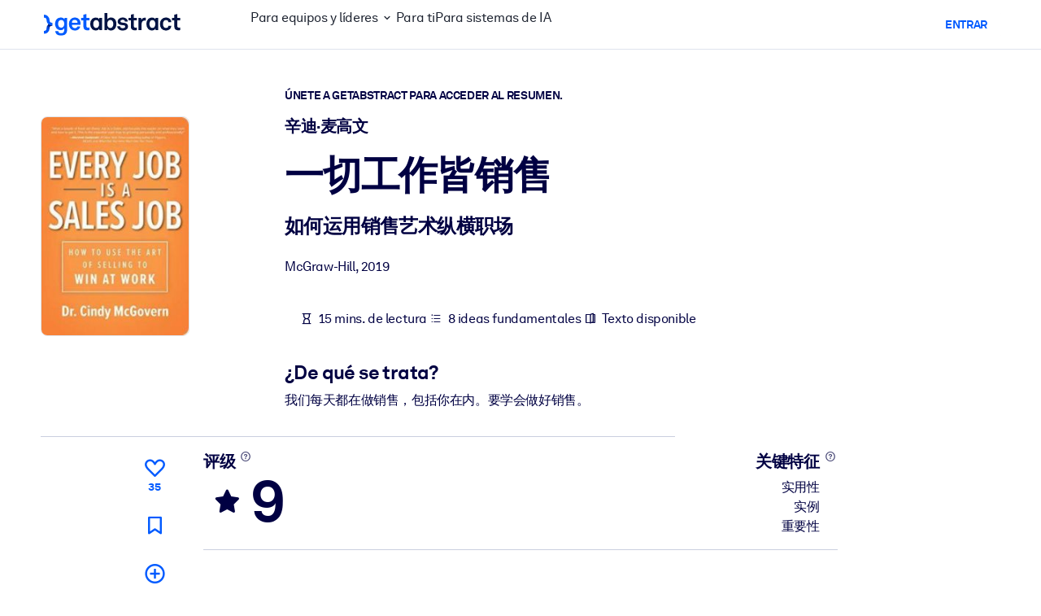

--- FILE ---
content_type: text/javascript
request_url: https://www.getabstract.com/www/design/js/chunk-Y7mlUYVE.js
body_size: 237
content:
import{n as o,a3 as s}from"./chunk-CvE-sfg6.js";async function c(t){let i="/gaapi/notification/dismiss/{notificationId}";i=i.replace("{notificationId}",(r=>(e=>e)(o(r)))(t.notificationId));const n=await s({path:i,method:"POST",requestBody:null});return n.kind=="error"?n:{kind:"success"}}export{c as dismissNotification};
//# sourceMappingURL=chunk-Y7mlUYVE.js.map


--- FILE ---
content_type: text/javascript
request_url: https://www.getabstract.com/_astro/isEqual.DqipB6B4.js
body_size: 17579
content:
import{bh as L,az as gt}from"./gaContext.1_NLjE3G.js";var B,Se;function yt(){if(Se)return B;Se=1;function r(){this.__data__=[],this.size=0}return B=r,B}var z,Oe;function st(){if(Oe)return z;Oe=1;function r(e,a){return e===a||e!==e&&a!==a}return z=r,z}var k,me;function G(){if(me)return k;me=1;var r=st();function e(a,t){for(var n=a.length;n--;)if(r(a[n][0],t))return n;return-1}return k=e,k}var W,je;function qt(){if(je)return W;je=1;var r=G(),e=Array.prototype,a=e.splice;function t(n){var i=this.__data__,s=r(i,n);if(s<0)return!1;var u=i.length-1;return s==u?i.pop():a.call(i,s,1),--this.size,!0}return W=t,W}var J,Ie;function bt(){if(Ie)return J;Ie=1;var r=G();function e(a){var t=this.__data__,n=r(t,a);return n<0?void 0:t[n][1]}return J=e,J}var V,we;function At(){if(we)return V;we=1;var r=G();function e(a){return r(this.__data__,a)>-1}return V=e,V}var $,Pe;function Tt(){if(Pe)return $;Pe=1;var r=G();function e(a,t){var n=this.__data__,i=r(n,a);return i<0?(++this.size,n.push([a,t])):n[i][1]=t,this}return $=e,$}var X,Ee;function M(){if(Ee)return X;Ee=1;var r=yt(),e=qt(),a=bt(),t=At(),n=Tt();function i(s){var u=-1,o=s==null?0:s.length;for(this.clear();++u<o;){var f=s[u];this.set(f[0],f[1])}}return i.prototype.clear=r,i.prototype.delete=e,i.prototype.get=a,i.prototype.has=t,i.prototype.set=n,X=i,X}var Y,De;function Ct(){if(De)return Y;De=1;var r=M();function e(){this.__data__=new r,this.size=0}return Y=e,Y}var Z,xe;function Rt(){if(xe)return Z;xe=1;function r(e){var a=this.__data__,t=a.delete(e);return this.size=a.size,t}return Z=r,Z}var Q,Le;function St(){if(Le)return Q;Le=1;function r(e){return this.__data__.get(e)}return Q=r,Q}var rr,Ge;function Ot(){if(Ge)return rr;Ge=1;function r(e){return this.__data__.has(e)}return rr=r,rr}var er,Me;function ut(){if(Me)return er;Me=1;var r=typeof L=="object"&&L&&L.Object===Object&&L;return er=r,er}var ar,He;function w(){if(He)return ar;He=1;var r=ut(),e=typeof self=="object"&&self&&self.Object===Object&&self,a=r||e||Function("return this")();return ar=a,ar}var tr,Ke;function Te(){if(Ke)return tr;Ke=1;var r=w(),e=r.Symbol;return tr=e,tr}var nr,Fe;function mt(){if(Fe)return nr;Fe=1;var r=Te(),e=Object.prototype,a=e.hasOwnProperty,t=e.toString,n=r?r.toStringTag:void 0;function i(s){var u=a.call(s,n),o=s[n];try{s[n]=void 0;var f=!0}catch{}var p=t.call(s);return f&&(u?s[n]=o:delete s[n]),p}return nr=i,nr}var ir,Ne;function jt(){if(Ne)return ir;Ne=1;var r=Object.prototype,e=r.toString;function a(t){return e.call(t)}return ir=a,ir}var sr,Ue;function H(){if(Ue)return sr;Ue=1;var r=Te(),e=mt(),a=jt(),t="[object Null]",n="[object Undefined]",i=r?r.toStringTag:void 0;function s(u){return u==null?u===void 0?n:t:i&&i in Object(u)?e(u):a(u)}return sr=s,sr}var ur,Be;function ot(){if(Be)return ur;Be=1;function r(e){var a=typeof e;return e!=null&&(a=="object"||a=="function")}return ur=r,ur}var or,ze;function ft(){if(ze)return or;ze=1;var r=H(),e=ot(),a="[object AsyncFunction]",t="[object Function]",n="[object GeneratorFunction]",i="[object Proxy]";function s(u){if(!e(u))return!1;var o=r(u);return o==t||o==n||o==a||o==i}return or=s,or}var fr,ke;function It(){if(ke)return fr;ke=1;var r=w(),e=r["__core-js_shared__"];return fr=e,fr}var cr,We;function wt(){if(We)return cr;We=1;var r=It(),e=(function(){var t=/[^.]+$/.exec(r&&r.keys&&r.keys.IE_PROTO||"");return t?"Symbol(src)_1."+t:""})();function a(t){return!!e&&e in t}return cr=a,cr}var vr,Je;function ct(){if(Je)return vr;Je=1;var r=Function.prototype,e=r.toString;function a(t){if(t!=null){try{return e.call(t)}catch{}try{return t+""}catch{}}return""}return vr=a,vr}var _r,Ve;function Pt(){if(Ve)return _r;Ve=1;var r=ft(),e=wt(),a=ot(),t=ct(),n=/[\\^$.*+?()[\]{}|]/g,i=/^\[object .+?Constructor\]$/,s=Function.prototype,u=Object.prototype,o=s.toString,f=u.hasOwnProperty,p=RegExp("^"+o.call(f).replace(n,"\\$&").replace(/hasOwnProperty|(function).*?(?=\\\()| for .+?(?=\\\])/g,"$1.*?")+"$");function c(q){if(!a(q)||e(q))return!1;var A=r(q)?p:i;return A.test(t(q))}return _r=c,_r}var hr,$e;function Et(){if($e)return hr;$e=1;function r(e,a){return e?.[a]}return hr=r,hr}var lr,Xe;function P(){if(Xe)return lr;Xe=1;var r=Pt(),e=Et();function a(t,n){var i=e(t,n);return r(i)?i:void 0}return lr=a,lr}var dr,Ye;function Ce(){if(Ye)return dr;Ye=1;var r=P(),e=w(),a=r(e,"Map");return dr=a,dr}var pr,Ze;function K(){if(Ze)return pr;Ze=1;var r=P(),e=r(Object,"create");return pr=e,pr}var gr,Qe;function Dt(){if(Qe)return gr;Qe=1;var r=K();function e(){this.__data__=r?r(null):{},this.size=0}return gr=e,gr}var yr,ra;function xt(){if(ra)return yr;ra=1;function r(e){var a=this.has(e)&&delete this.__data__[e];return this.size-=a?1:0,a}return yr=r,yr}var qr,ea;function Lt(){if(ea)return qr;ea=1;var r=K(),e="__lodash_hash_undefined__",a=Object.prototype,t=a.hasOwnProperty;function n(i){var s=this.__data__;if(r){var u=s[i];return u===e?void 0:u}return t.call(s,i)?s[i]:void 0}return qr=n,qr}var br,aa;function Gt(){if(aa)return br;aa=1;var r=K(),e=Object.prototype,a=e.hasOwnProperty;function t(n){var i=this.__data__;return r?i[n]!==void 0:a.call(i,n)}return br=t,br}var Ar,ta;function Mt(){if(ta)return Ar;ta=1;var r=K(),e="__lodash_hash_undefined__";function a(t,n){var i=this.__data__;return this.size+=this.has(t)?0:1,i[t]=r&&n===void 0?e:n,this}return Ar=a,Ar}var Tr,na;function Ht(){if(na)return Tr;na=1;var r=Dt(),e=xt(),a=Lt(),t=Gt(),n=Mt();function i(s){var u=-1,o=s==null?0:s.length;for(this.clear();++u<o;){var f=s[u];this.set(f[0],f[1])}}return i.prototype.clear=r,i.prototype.delete=e,i.prototype.get=a,i.prototype.has=t,i.prototype.set=n,Tr=i,Tr}var Cr,ia;function Kt(){if(ia)return Cr;ia=1;var r=Ht(),e=M(),a=Ce();function t(){this.size=0,this.__data__={hash:new r,map:new(a||e),string:new r}}return Cr=t,Cr}var Rr,sa;function Ft(){if(sa)return Rr;sa=1;function r(e){var a=typeof e;return a=="string"||a=="number"||a=="symbol"||a=="boolean"?e!=="__proto__":e===null}return Rr=r,Rr}var Sr,ua;function F(){if(ua)return Sr;ua=1;var r=Ft();function e(a,t){var n=a.__data__;return r(t)?n[typeof t=="string"?"string":"hash"]:n.map}return Sr=e,Sr}var Or,oa;function Nt(){if(oa)return Or;oa=1;var r=F();function e(a){var t=r(this,a).delete(a);return this.size-=t?1:0,t}return Or=e,Or}var mr,fa;function Ut(){if(fa)return mr;fa=1;var r=F();function e(a){return r(this,a).get(a)}return mr=e,mr}var jr,ca;function Bt(){if(ca)return jr;ca=1;var r=F();function e(a){return r(this,a).has(a)}return jr=e,jr}var Ir,va;function zt(){if(va)return Ir;va=1;var r=F();function e(a,t){var n=r(this,a),i=n.size;return n.set(a,t),this.size+=n.size==i?0:1,this}return Ir=e,Ir}var wr,_a;function vt(){if(_a)return wr;_a=1;var r=Kt(),e=Nt(),a=Ut(),t=Bt(),n=zt();function i(s){var u=-1,o=s==null?0:s.length;for(this.clear();++u<o;){var f=s[u];this.set(f[0],f[1])}}return i.prototype.clear=r,i.prototype.delete=e,i.prototype.get=a,i.prototype.has=t,i.prototype.set=n,wr=i,wr}var Pr,ha;function kt(){if(ha)return Pr;ha=1;var r=M(),e=Ce(),a=vt(),t=200;function n(i,s){var u=this.__data__;if(u instanceof r){var o=u.__data__;if(!e||o.length<t-1)return o.push([i,s]),this.size=++u.size,this;u=this.__data__=new a(o)}return u.set(i,s),this.size=u.size,this}return Pr=n,Pr}var Er,la;function Wt(){if(la)return Er;la=1;var r=M(),e=Ct(),a=Rt(),t=St(),n=Ot(),i=kt();function s(u){var o=this.__data__=new r(u);this.size=o.size}return s.prototype.clear=e,s.prototype.delete=a,s.prototype.get=t,s.prototype.has=n,s.prototype.set=i,Er=s,Er}var Dr,da;function Jt(){if(da)return Dr;da=1;var r="__lodash_hash_undefined__";function e(a){return this.__data__.set(a,r),this}return Dr=e,Dr}var xr,pa;function Vt(){if(pa)return xr;pa=1;function r(e){return this.__data__.has(e)}return xr=r,xr}var Lr,ga;function $t(){if(ga)return Lr;ga=1;var r=vt(),e=Jt(),a=Vt();function t(n){var i=-1,s=n==null?0:n.length;for(this.__data__=new r;++i<s;)this.add(n[i])}return t.prototype.add=t.prototype.push=e,t.prototype.has=a,Lr=t,Lr}var Gr,ya;function Xt(){if(ya)return Gr;ya=1;function r(e,a){for(var t=-1,n=e==null?0:e.length;++t<n;)if(a(e[t],t,e))return!0;return!1}return Gr=r,Gr}var Mr,qa;function Yt(){if(qa)return Mr;qa=1;function r(e,a){return e.has(a)}return Mr=r,Mr}var Hr,ba;function _t(){if(ba)return Hr;ba=1;var r=$t(),e=Xt(),a=Yt(),t=1,n=2;function i(s,u,o,f,p,c){var q=o&t,A=s.length,R=u.length;if(A!=R&&!(q&&R>A))return!1;var b=c.get(s),y=c.get(u);if(b&&y)return b==u&&y==s;var g=-1,v=!0,T=o&n?new r:void 0;for(c.set(s,u),c.set(u,s);++g<A;){var l=s[g],C=u[g];if(f)var d=q?f(C,l,g,u,s,c):f(l,C,g,s,u,c);if(d!==void 0){if(d)continue;v=!1;break}if(T){if(!e(u,function(_,S){if(!a(T,S)&&(l===_||p(l,_,o,f,c)))return T.push(S)})){v=!1;break}}else if(!(l===C||p(l,C,o,f,c))){v=!1;break}}return c.delete(s),c.delete(u),v}return Hr=i,Hr}var Kr,Aa;function Zt(){if(Aa)return Kr;Aa=1;var r=w(),e=r.Uint8Array;return Kr=e,Kr}var Fr,Ta;function Qt(){if(Ta)return Fr;Ta=1;function r(e){var a=-1,t=Array(e.size);return e.forEach(function(n,i){t[++a]=[i,n]}),t}return Fr=r,Fr}var Nr,Ca;function rn(){if(Ca)return Nr;Ca=1;function r(e){var a=-1,t=Array(e.size);return e.forEach(function(n){t[++a]=n}),t}return Nr=r,Nr}var Ur,Ra;function en(){if(Ra)return Ur;Ra=1;var r=Te(),e=Zt(),a=st(),t=_t(),n=Qt(),i=rn(),s=1,u=2,o="[object Boolean]",f="[object Date]",p="[object Error]",c="[object Map]",q="[object Number]",A="[object RegExp]",R="[object Set]",b="[object String]",y="[object Symbol]",g="[object ArrayBuffer]",v="[object DataView]",T=r?r.prototype:void 0,l=T?T.valueOf:void 0;function C(d,_,S,O,j,h,I){switch(S){case v:if(d.byteLength!=_.byteLength||d.byteOffset!=_.byteOffset)return!1;d=d.buffer,_=_.buffer;case g:return!(d.byteLength!=_.byteLength||!h(new e(d),new e(_)));case o:case f:case q:return a(+d,+_);case p:return d.name==_.name&&d.message==_.message;case A:case b:return d==_+"";case c:var m=n;case R:var U=O&s;if(m||(m=i),d.size!=_.size&&!U)return!1;var x=I.get(d);if(x)return x==_;O|=u,I.set(d,_);var pt=t(m(d),m(_),O,j,h,I);return I.delete(d),pt;case y:if(l)return l.call(d)==l.call(_)}return!1}return Ur=C,Ur}var Br,Sa;function an(){if(Sa)return Br;Sa=1;function r(e,a){for(var t=-1,n=a.length,i=e.length;++t<n;)e[i+t]=a[t];return e}return Br=r,Br}var zr,Oa;function Re(){if(Oa)return zr;Oa=1;var r=Array.isArray;return zr=r,zr}var kr,ma;function tn(){if(ma)return kr;ma=1;var r=an(),e=Re();function a(t,n,i){var s=n(t);return e(t)?s:r(s,i(t))}return kr=a,kr}var Wr,ja;function nn(){if(ja)return Wr;ja=1;function r(e,a){for(var t=-1,n=e==null?0:e.length,i=0,s=[];++t<n;){var u=e[t];a(u,t,e)&&(s[i++]=u)}return s}return Wr=r,Wr}var Jr,Ia;function sn(){if(Ia)return Jr;Ia=1;function r(){return[]}return Jr=r,Jr}var Vr,wa;function un(){if(wa)return Vr;wa=1;var r=nn(),e=sn(),a=Object.prototype,t=a.propertyIsEnumerable,n=Object.getOwnPropertySymbols,i=n?function(s){return s==null?[]:(s=Object(s),r(n(s),function(u){return t.call(s,u)}))}:e;return Vr=i,Vr}var $r,Pa;function on(){if(Pa)return $r;Pa=1;function r(e,a){for(var t=-1,n=Array(e);++t<e;)n[t]=a(t);return n}return $r=r,$r}var Xr,Ea;function N(){if(Ea)return Xr;Ea=1;function r(e){return e!=null&&typeof e=="object"}return Xr=r,Xr}var Yr,Da;function fn(){if(Da)return Yr;Da=1;var r=H(),e=N(),a="[object Arguments]";function t(n){return e(n)&&r(n)==a}return Yr=t,Yr}var Zr,xa;function cn(){if(xa)return Zr;xa=1;var r=fn(),e=N(),a=Object.prototype,t=a.hasOwnProperty,n=a.propertyIsEnumerable,i=r((function(){return arguments})())?r:function(s){return e(s)&&t.call(s,"callee")&&!n.call(s,"callee")};return Zr=i,Zr}var E={exports:{}},Qr,La;function vn(){if(La)return Qr;La=1;function r(){return!1}return Qr=r,Qr}E.exports;var Ga;function ht(){return Ga||(Ga=1,(function(r,e){var a=w(),t=vn(),n=e&&!e.nodeType&&e,i=n&&!0&&r&&!r.nodeType&&r,s=i&&i.exports===n,u=s?a.Buffer:void 0,o=u?u.isBuffer:void 0,f=o||t;r.exports=f})(E,E.exports)),E.exports}var re,Ma;function _n(){if(Ma)return re;Ma=1;var r=9007199254740991,e=/^(?:0|[1-9]\d*)$/;function a(t,n){var i=typeof t;return n=n??r,!!n&&(i=="number"||i!="symbol"&&e.test(t))&&t>-1&&t%1==0&&t<n}return re=a,re}var ee,Ha;function lt(){if(Ha)return ee;Ha=1;var r=9007199254740991;function e(a){return typeof a=="number"&&a>-1&&a%1==0&&a<=r}return ee=e,ee}var ae,Ka;function hn(){if(Ka)return ae;Ka=1;var r=H(),e=lt(),a=N(),t="[object Arguments]",n="[object Array]",i="[object Boolean]",s="[object Date]",u="[object Error]",o="[object Function]",f="[object Map]",p="[object Number]",c="[object Object]",q="[object RegExp]",A="[object Set]",R="[object String]",b="[object WeakMap]",y="[object ArrayBuffer]",g="[object DataView]",v="[object Float32Array]",T="[object Float64Array]",l="[object Int8Array]",C="[object Int16Array]",d="[object Int32Array]",_="[object Uint8Array]",S="[object Uint8ClampedArray]",O="[object Uint16Array]",j="[object Uint32Array]",h={};h[v]=h[T]=h[l]=h[C]=h[d]=h[_]=h[S]=h[O]=h[j]=!0,h[t]=h[n]=h[y]=h[i]=h[g]=h[s]=h[u]=h[o]=h[f]=h[p]=h[c]=h[q]=h[A]=h[R]=h[b]=!1;function I(m){return a(m)&&e(m.length)&&!!h[r(m)]}return ae=I,ae}var te,Fa;function ln(){if(Fa)return te;Fa=1;function r(e){return function(a){return e(a)}}return te=r,te}var D={exports:{}};D.exports;var Na;function dn(){return Na||(Na=1,(function(r,e){var a=ut(),t=e&&!e.nodeType&&e,n=t&&!0&&r&&!r.nodeType&&r,i=n&&n.exports===t,s=i&&a.process,u=(function(){try{var o=n&&n.require&&n.require("util").types;return o||s&&s.binding&&s.binding("util")}catch{}})();r.exports=u})(D,D.exports)),D.exports}var ne,Ua;function dt(){if(Ua)return ne;Ua=1;var r=hn(),e=ln(),a=dn(),t=a&&a.isTypedArray,n=t?e(t):r;return ne=n,ne}var ie,Ba;function pn(){if(Ba)return ie;Ba=1;var r=on(),e=cn(),a=Re(),t=ht(),n=_n(),i=dt(),s=Object.prototype,u=s.hasOwnProperty;function o(f,p){var c=a(f),q=!c&&e(f),A=!c&&!q&&t(f),R=!c&&!q&&!A&&i(f),b=c||q||A||R,y=b?r(f.length,String):[],g=y.length;for(var v in f)(p||u.call(f,v))&&!(b&&(v=="length"||A&&(v=="offset"||v=="parent")||R&&(v=="buffer"||v=="byteLength"||v=="byteOffset")||n(v,g)))&&y.push(v);return y}return ie=o,ie}var se,za;function gn(){if(za)return se;za=1;var r=Object.prototype;function e(a){var t=a&&a.constructor,n=typeof t=="function"&&t.prototype||r;return a===n}return se=e,se}var ue,ka;function yn(){if(ka)return ue;ka=1;function r(e,a){return function(t){return e(a(t))}}return ue=r,ue}var oe,Wa;function qn(){if(Wa)return oe;Wa=1;var r=yn(),e=r(Object.keys,Object);return oe=e,oe}var fe,Ja;function bn(){if(Ja)return fe;Ja=1;var r=gn(),e=qn(),a=Object.prototype,t=a.hasOwnProperty;function n(i){if(!r(i))return e(i);var s=[];for(var u in Object(i))t.call(i,u)&&u!="constructor"&&s.push(u);return s}return fe=n,fe}var ce,Va;function An(){if(Va)return ce;Va=1;var r=ft(),e=lt();function a(t){return t!=null&&e(t.length)&&!r(t)}return ce=a,ce}var ve,$a;function Tn(){if($a)return ve;$a=1;var r=pn(),e=bn(),a=An();function t(n){return a(n)?r(n):e(n)}return ve=t,ve}var _e,Xa;function Cn(){if(Xa)return _e;Xa=1;var r=tn(),e=un(),a=Tn();function t(n){return r(n,a,e)}return _e=t,_e}var he,Ya;function Rn(){if(Ya)return he;Ya=1;var r=Cn(),e=1,a=Object.prototype,t=a.hasOwnProperty;function n(i,s,u,o,f,p){var c=u&e,q=r(i),A=q.length,R=r(s),b=R.length;if(A!=b&&!c)return!1;for(var y=A;y--;){var g=q[y];if(!(c?g in s:t.call(s,g)))return!1}var v=p.get(i),T=p.get(s);if(v&&T)return v==s&&T==i;var l=!0;p.set(i,s),p.set(s,i);for(var C=c;++y<A;){g=q[y];var d=i[g],_=s[g];if(o)var S=c?o(_,d,g,s,i,p):o(d,_,g,i,s,p);if(!(S===void 0?d===_||f(d,_,u,o,p):S)){l=!1;break}C||(C=g=="constructor")}if(l&&!C){var O=i.constructor,j=s.constructor;O!=j&&"constructor"in i&&"constructor"in s&&!(typeof O=="function"&&O instanceof O&&typeof j=="function"&&j instanceof j)&&(l=!1)}return p.delete(i),p.delete(s),l}return he=n,he}var le,Za;function Sn(){if(Za)return le;Za=1;var r=P(),e=w(),a=r(e,"DataView");return le=a,le}var de,Qa;function On(){if(Qa)return de;Qa=1;var r=P(),e=w(),a=r(e,"Promise");return de=a,de}var pe,rt;function mn(){if(rt)return pe;rt=1;var r=P(),e=w(),a=r(e,"Set");return pe=a,pe}var ge,et;function jn(){if(et)return ge;et=1;var r=P(),e=w(),a=r(e,"WeakMap");return ge=a,ge}var ye,at;function In(){if(at)return ye;at=1;var r=Sn(),e=Ce(),a=On(),t=mn(),n=jn(),i=H(),s=ct(),u="[object Map]",o="[object Object]",f="[object Promise]",p="[object Set]",c="[object WeakMap]",q="[object DataView]",A=s(r),R=s(e),b=s(a),y=s(t),g=s(n),v=i;return(r&&v(new r(new ArrayBuffer(1)))!=q||e&&v(new e)!=u||a&&v(a.resolve())!=f||t&&v(new t)!=p||n&&v(new n)!=c)&&(v=function(T){var l=i(T),C=l==o?T.constructor:void 0,d=C?s(C):"";if(d)switch(d){case A:return q;case R:return u;case b:return f;case y:return p;case g:return c}return l}),ye=v,ye}var qe,tt;function wn(){if(tt)return qe;tt=1;var r=Wt(),e=_t(),a=en(),t=Rn(),n=In(),i=Re(),s=ht(),u=dt(),o=1,f="[object Arguments]",p="[object Array]",c="[object Object]",q=Object.prototype,A=q.hasOwnProperty;function R(b,y,g,v,T,l){var C=i(b),d=i(y),_=C?p:n(b),S=d?p:n(y);_=_==f?c:_,S=S==f?c:S;var O=_==c,j=S==c,h=_==S;if(h&&s(b)){if(!s(y))return!1;C=!0,O=!1}if(h&&!O)return l||(l=new r),C||u(b)?e(b,y,g,v,T,l):a(b,y,_,g,v,T,l);if(!(g&o)){var I=O&&A.call(b,"__wrapped__"),m=j&&A.call(y,"__wrapped__");if(I||m){var U=I?b.value():b,x=m?y.value():y;return l||(l=new r),T(U,x,g,v,l)}}return h?(l||(l=new r),t(b,y,g,v,T,l)):!1}return qe=R,qe}var be,nt;function Pn(){if(nt)return be;nt=1;var r=wn(),e=N();function a(t,n,i,s,u){return t===n?!0:t==null||n==null||!e(t)&&!e(n)?t!==t&&n!==n:r(t,n,i,s,a,u)}return be=a,be}var Ae,it;function En(){if(it)return Ae;it=1;var r=Pn();function e(a,t){return r(a,t)}return Ae=e,Ae}var Dn=En();const Ln=gt(Dn);export{N as a,Te as b,Re as c,w as d,ot as e,P as f,st as g,Tn as h,Ln as i,gn as j,pn as k,An as l,un as m,yn as n,an as o,sn as p,tn as q,H as r,Zt as s,In as t,ln as u,dn as v,Wt as w,Cn as x,ht as y};


--- FILE ---
content_type: application/javascript; charset=UTF-8
request_url: https://dev.visualwebsiteoptimizer.com/dcdn/settings.js?a=5083&settings_type=4&ts=1768558302&dt=spider&cc=US
body_size: 1944
content:
try{window.VWO = window.VWO || [];  window.VWO.data = window.VWO.data || {}; window.VWO.sTs = 1768558302;(function(){var VWOOmniTemp={};window.VWOOmni=window.VWOOmni||{};for(var key in VWOOmniTemp)Object.prototype.hasOwnProperty.call(VWOOmniTemp,key)&&(window.VWOOmni[key]=VWOOmniTemp[key]);;})();(function(){window.VWO=window.VWO||[];var pollInterval=100;var _vis_data={};var intervalObj={};var analyticsTimerObj={};var experimentListObj={};window.VWO.push(["onVariationApplied",function(data){if(!data){return}var expId=data[1],variationId=data[2];if(expId&&variationId&&["VISUAL_AB","VISUAL","SPLIT_URL"].indexOf(window._vwo_exp[expId].type)>-1){}}])})();window.VWO.opaLibPath=window.VWO.opaLibPath||'https://dev.visualwebsiteoptimizer.com/cdn/analysis/4.0/opa-3e47d1ba07ed76c59f18057a29a1e329br.js';_vwo_opa_cb = '3e47d1ba07ed76c59f18057a29a1e329';window._vwo_pa = window._vwo_pa || {}; window._vwo_pa.sId = '31D08F2831230D20';window.VWO.push(['updateSettings',{"130":[{"clickmap":0,"globalCode":{},"multiple_domains":0,"ibe":1,"combs":{"1":1},"status":"RUNNING","urlRegex":"^https\\:\\\/\\\/getabstract\\.com\\\/es\\\/enterprise\\\/solutions\\\/?(?:[\\?#].*)?$","ss":null,"type":"ANALYZE_HEATMAP","main":false,"pc_traffic":100,"sections":{"1":{"path":"","variations":{"1":""}}},"manual":false,"exclude_url":"","version":2,"name":"Corporate Solutions ES","goals":{"1":{"urlRegex":"^.*$","type":"ENGAGEMENT","excludeUrl":""}},"comb_n":{"1":"website"},"segment_code":"true"},"window._vwo_pa=window._vwo_pa || {};"],"139":[{"clickmap":0,"globalCode":{},"multiple_domains":0,"ibe":1,"exclude_url":"","status":"RUNNING","urlRegex":"^.*\\?trialSuccess\\=true.*$","ss":null,"type":"TRACK","pc_traffic":100,"sections":{"1":{"path":"","variations":{}}},"manual":false,"combs":{"1":1},"goals":{"6":{"urlRegex":"^.*\\\/subscribe\\\/payment.*$","type":"SEPARATE_PAGE","pUrl":"","excludeUrl":"","pExcludeUrl":""}},"name":"Free Trial: Sign-Up to Payment Funnel","segment_code":"true","comb_n":{"1":"Website"},"version":1}],"128":[{"clickmap":0,"globalCode":{},"multiple_domains":0,"ibe":1,"combs":{"1":1},"status":"RUNNING","urlRegex":"^https\\:\\\/\\\/getabstract\\.com\\\/de\\\/enterprise\\\/solutions\\\/?(?:[\\?#].*)?$","ss":null,"type":"ANALYZE_HEATMAP","main":false,"pc_traffic":100,"sections":{"1":{"path":"","variations":{"1":""}}},"manual":false,"exclude_url":"","version":2,"name":"Corporate Solutions DE","goals":{"1":{"urlRegex":"^.*$","type":"ENGAGEMENT","excludeUrl":""}},"comb_n":{"1":"website"},"segment_code":"true"},"window._vwo_pa=window._vwo_pa || {};"],"97":[{"ep":1529499849000,"clickmap":0,"globalCode":{},"multiple_domains":0,"ibe":1,"combs":{"1":1},"status":"RUNNING","urlRegex":"^.*$","ss":null,"goals":{"1":{"urlRegex":"^.*$","type":"ENGAGEMENT","excludeUrl":""}},"main":true,"pc_traffic":100,"segment_code":"true","exclude_url":"","manual":false,"isEventMigrated":true,"sections":{"1":{"path":"","variations":{"1":""}}},"name":"Heatmap","type":"ANALYZE_HEATMAP","comb_n":{"1":"website"},"version":2},"window._vwo_pa=window._vwo_pa || {};"],"144":[{"clickmap":0,"globalCode":{},"multiple_domains":0,"ibe":1,"combs":{"1":1},"status":"RUNNING","urlRegex":"^https\\:\\\/\\\/getabstract\\.com\\\/en\\\/benefits\\\/?(?:[\\?#].*)?$","ss":null,"type":"ANALYZE_HEATMAP","main":false,"pc_traffic":100,"sections":{"1":{"path":"","variations":{"1":""}}},"manual":false,"exclude_url":"","version":2,"name":"Benefits","goals":{"1":{"urlRegex":"^.*$","type":"ENGAGEMENT","excludeUrl":""}},"comb_n":{"1":"website"},"segment_code":"true"},"window._vwo_pa=window._vwo_pa || {};"],"147":[{"clickmap":0,"globalCode":{},"multiple_domains":0,"ibe":1,"exclude_url":"","status":"RUNNING","urlRegex":"^.*https\\:\\\/\\\/getabstract\\.com\\\/en\\\/summary\\\/.*$","ss":null,"type":"TRACK","pc_traffic":100,"sections":{"1":{"path":"","variations":{}}},"manual":false,"combs":{"1":1},"goals":{"8":{"urlRegex":"^https\\:\\\/\\\/getabstract\\.com\\\/en\\\/summary\\\/?(?:[\\?#].*)?$","type":"REVENUE_TRACKING","pUrl":"","excludeUrl":"","pExcludeUrl":""}},"name":"Revenue from Summary Page","segment_code":"true","comb_n":{"1":"Website"},"version":1}],"140":[{"clickmap":0,"globalCode":{},"multiple_domains":0,"ibe":1,"exclude_url":"","status":"RUNNING","urlRegex":"^.*subscribe\\\/payment.*$","ss":null,"type":"TRACK","pc_traffic":100,"sections":{"1":{"path":"","variations":{}}},"manual":false,"combs":{"1":1},"goals":{"7":{"urlRegex":"^.*subscribe\\\/confirmation.*$","type":"SEPARATE_PAGE","pUrl":"","excludeUrl":"","pExcludeUrl":""}},"name":"Free Trial: Payment Funnel to Purchase","segment_code":"true","comb_n":{"1":"Website"},"version":1}],"171":[{"ep":1718186225000,"clickmap":0,"globalCode":{},"multiple_domains":0,"ibe":1,"isSpaRevertFeatureEnabled":false,"combs":{"1":1},"status":"RUNNING","urlRegex":"^https\\:\\\/\\\/getabstract\\.com\\\/en\\\/portlets\\\/summarylist\\-294\\\/?(?:[\\?#].*)?$","ss":null,"goals":{"10":{"urlRegex":"^https\\:\\\/\\\/getabstract\\.com\\\/en\\\/?(?:[\\?#].*)?$","type":"SEPARATE_PAGE","pExcludeUrl":"","excludeUrl":"","pUrl":""}},"pc_traffic":100,"segment_code":"true","exclude_url":"","manual":false,"isEventMigrated":true,"sections":{"1":{"path":"","variations":{}}},"name":"RFU Portlet Visits to Home Page Visits","type":"TRACK","comb_n":{"1":"Website"},"version":1}],"131":[{"clickmap":0,"globalCode":{},"multiple_domains":0,"ibe":1,"combs":{"1":1},"status":"RUNNING","urlRegex":"^https\\:\\\/\\\/.*\\.getabstract\\.com\\\/.*\\\/enterprise\\\/solutions\\\/?(?:[\\?#].*)?$","ss":null,"type":"ANALYZE_HEATMAP","main":false,"pc_traffic":100,"sections":{"1":{"path":"","variations":{"1":""}}},"manual":false,"exclude_url":"","version":2,"name":"Corporate Solutions ALL","goals":{"1":{"urlRegex":"^.*$","type":"ENGAGEMENT","excludeUrl":""}},"comb_n":{"1":"website"},"segment_code":"true"},"window._vwo_pa=window._vwo_pa || {};"],"177":[{"ep":1718825330000,"clickmap":0,"globalCode":{},"multiple_domains":0,"ibe":1,"isSpaRevertFeatureEnabled":false,"version":2,"status":"RUNNING","urlRegex":"^https\\:\\\/\\\/getabstract\\.com\\\/en\\\/lms\\\/?(?:[\\?#].*)?$","ss":{"csa":0},"goals":{"1":{"urlRegex":"^.*$","type":"ENGAGEMENT","excludeUrl":""}},"main":false,"pc_traffic":100,"segment_code":"(_vwo_s().f_in(_vwo_s().U(),'https:\/\/www.getabstract.com\/en\/lms'))","type":"ANALYZE_HEATMAP","manual":false,"isEventMigrated":true,"sections":{"1":{"path":"","variations":{"1":""}}},"name":"LMS\/LXP","combs":{"1":1},"comb_n":{"1":"website"},"exclude_url":""},"window._vwo_pa=window._vwo_pa || {};"],"141":[{"clickmap":0,"globalCode":{},"multiple_domains":0,"ibe":1,"combs":{"1":1},"status":"RUNNING","urlRegex":".*","ss":null,"type":"FUNNEL","pc_traffic":100,"id":141,"v":1,"goals":[{"id":4,"type":"SEPARATE_PAGE"},{"id":5,"type":"SEPARATE_PAGE"},{"id":3,"type":"SEPARATE_PAGE"},{"id":6,"type":"SEPARATE_PAGE"},{"id":7,"type":"SEPARATE_PAGE"}],"manual":false,"segment_code":"true","version":1,"name":"Free Trial Conversion Funnel","exclude_url":"","comb_n":{"1":"Website"},"sections":{"1":{"path":"","variations":{}}}}],"134":[{"clickmap":0,"globalCode":{},"multiple_domains":0,"ibe":1,"combs":{"1":1},"status":"RUNNING","urlRegex":"^https\\:\\\/\\\/getabstract\\.com\\\/.*\\\/subscribe\\\/products\\\/?(?:[\\?#].*)?$","ss":null,"type":"ANALYZE_HEATMAP","main":false,"pc_traffic":100,"sections":{"1":{"path":"","variations":{"1":""}}},"manual":false,"exclude_url":"","version":2,"name":"B2C Product Page ALL","goals":{"1":{"urlRegex":"^.*$","type":"ENGAGEMENT","excludeUrl":""}},"comb_n":{"1":"website"},"segment_code":"true"},"window._vwo_pa=window._vwo_pa || {};"],"167":[{"ep":1717491801000,"clickmap":0,"globalCode":{},"multiple_domains":0,"ibe":1,"isSpaRevertFeatureEnabled":false,"version":2,"status":"RUNNING","urlRegex":"^https\\:\\\/\\\/getabstract\\.com\\\/en\\\/?(?:[\\?#].*)?$","ss":{"csa":0,"pu":"_vwo_t.cm('eO','dom.load')"},"goals":{"1":{"urlRegex":"^.*$","type":"ENGAGEMENT","excludeUrl":""}},"main":false,"pc_traffic":100,"segment_code":"(_vwo_t.cm('eO', 'poll','_vwo_s().f_in(_vwo_s().jv(\\'b2b_context\\'),\\'true\\')'))","type":"ANALYZE_HEATMAP","manual":false,"isEventMigrated":true,"sections":{"1":{"path":"","variations":{"1":""}}},"name":"B2B home page","combs":{"1":1},"comb_n":{"1":"website"},"exclude_url":""},"window._vwo_pa=window._vwo_pa || {};"],"170":[{"ep":1718186021000,"clickmap":0,"globalCode":{},"multiple_domains":0,"ibe":1,"isSpaRevertFeatureEnabled":false,"version":2,"status":"RUNNING","urlRegex":"^https\\:\\\/\\\/getabstract\\.com\\\/en\\\/search\\\/?(?:[\\?#].*)?$","ss":null,"goals":{"1":{"urlRegex":"^.*$","type":"ENGAGEMENT","excludeUrl":""}},"main":false,"pc_traffic":100,"segment_code":"true","type":"ANALYZE_HEATMAP","manual":false,"isEventMigrated":true,"sections":{"1":{"path":"","variations":{"1":""}}},"name":"Search Results","combs":{"1":1},"comb_n":{"1":"website"},"exclude_url":""},"window._vwo_pa=window._vwo_pa || {};"],"138":[{"clickmap":0,"globalCode":{},"multiple_domains":0,"ibe":1,"exclude_url":"","status":"RUNNING","urlRegex":"^https\\:\\\/\\\/getabstract\\.com\\\/.*\\\/trial\\\/please\\-verify\\\/?(?:[\\?#].*)?$","ss":null,"type":"TRACK","pc_traffic":100,"sections":{"1":{"path":"","variations":{}}},"manual":false,"combs":{"1":1},"goals":{"5":{"urlRegex":"^.*\\\/warmup\\?uuid\\=.*$","type":"SEPARATE_PAGE","pUrl":"","excludeUrl":"","pExcludeUrl":""}},"name":"Free Trial: Email Entry to Warmup","segment_code":"true","comb_n":{"1":"Website"},"version":1}],"137":[{"clickmap":0,"globalCode":{},"multiple_domains":0,"ibe":1,"exclude_url":"","status":"RUNNING","urlRegex":"^.*https\\:\\\/\\\/getabstract\\.com\\\/.*$","ss":null,"type":"TRACK","pc_traffic":100,"sections":{"1":{"path":"","variations":{}}},"manual":false,"combs":{"1":1},"goals":{"4":{"urlRegex":"^https\\:\\\/\\\/getabstract\\.com\\\/.*\\\/trial\\\/please\\-verify\\\/?(?:[\\?#].*)?$","type":"SEPARATE_PAGE","pUrl":"","excludeUrl":"","pExcludeUrl":""}},"name":"Free Trial: Any page to Email Entry","segment_code":"true","comb_n":{"1":"Website"},"version":1}],"176":[{"ep":1718825221000,"clickmap":0,"globalCode":{},"multiple_domains":0,"ibe":1,"isSpaRevertFeatureEnabled":false,"version":2,"status":"RUNNING","urlRegex":"^https\\:\\\/\\\/getabstract\\.com\\\/en\\\/landing\\\/microlearning\\\/?(?:[\\?#].*)?$","ss":{"csa":0},"goals":{"1":{"urlRegex":"^.*$","type":"ENGAGEMENT","excludeUrl":""}},"main":false,"pc_traffic":100,"segment_code":"(_vwo_s().f_in(_vwo_s().U(),'https:\/\/www.getabstract.com\/en\/landing\/microlearning'))","type":"ANALYZE_HEATMAP","manual":false,"isEventMigrated":true,"sections":{"1":{"path":"","variations":{"1":""}}},"name":"Microlearning Solutions","combs":{"1":1},"comb_n":{"1":"website"},"exclude_url":""},"window._vwo_pa=window._vwo_pa || {};"],"168":[{"ep":1718185969000,"clickmap":0,"globalCode":{},"multiple_domains":0,"ibe":1,"isSpaRevertFeatureEnabled":false,"version":2,"status":"RUNNING","urlRegex":"^https\\:\\\/\\\/getabstract\\.com\\\/en\\\/actionables\\\/?(?:[\\?#].*)?$","ss":null,"goals":{"1":{"urlRegex":"^.*$","type":"ENGAGEMENT","excludeUrl":""}},"main":false,"pc_traffic":100,"segment_code":"true","type":"ANALYZE_HEATMAP","manual":false,"isEventMigrated":true,"sections":{"1":{"path":"","variations":{"1":""}}},"name":"Actionables","combs":{"1":1},"comb_n":{"1":"website"},"exclude_url":""},"window._vwo_pa=window._vwo_pa || {};"],"169":[{"ep":1718185991000,"clickmap":0,"globalCode":{},"multiple_domains":0,"ibe":1,"isSpaRevertFeatureEnabled":false,"version":2,"status":"RUNNING","urlRegex":"^https\\:\\\/\\\/getabstract\\.com\\\/en\\\/sketchnotes\\\/?(?:[\\?#].*)?$","ss":null,"goals":{"1":{"urlRegex":"^.*$","type":"ENGAGEMENT","excludeUrl":""}},"main":false,"pc_traffic":100,"segment_code":"true","type":"ANALYZE_HEATMAP","manual":false,"isEventMigrated":true,"sections":{"1":{"path":"","variations":{"1":""}}},"name":"Sketch Notes","combs":{"1":1},"comb_n":{"1":"website"},"exclude_url":""},"window._vwo_pa=window._vwo_pa || {};"],"100":[{"segment_code_v2":"_vwo_s().f_in(_vwo_s().jv('anonymous'), 'true')","clickmap":0,"globalCode":{},"multiple_domains":0,"exclude_url":"","status":"RUNNING","urlRegex":"^https\\:\\\/\\\/getabstract\\.com\\\/en\\\/?(?:[\\?#].*)?$","type":"ANALYZE_RECORDING","main":false,"pc_traffic":100,"sections":{"1":{"path":"","variations":{"1":""}}},"manual":false,"segment_code":"_vwo_s().f_in(_vwo_s().jv('anonymous'), 'true')","combs":{"1":1},"name":"Homepage - View","goals":{"1":{"urlRegex":"^.*$","type":"ENGAGEMENT","excludeUrl":""}},"comb_n":{"1":"website"},"version":2}],"96":[{"clickmap":0,"globalCode":{},"multiple_domains":0,"version":2,"status":"RUNNING","aK":1,"wl":"","type":"ANALYZE_RECORDING","bl":"","pc_traffic":100,"segment_code":"true","combs":{"1":1},"main":true,"manual":false,"exclude_url":"","goals":{"1":{"urlRegex":"^.*$","type":"ENGAGEMENT","excludeUrl":""}},"name":"Recording","urlRegex":"^.*$","comb_n":{"1":"website"},"sections":{"1":{"path":"","variations":{"1":""}}}}],"136":[{"clickmap":0,"globalCode":{},"multiple_domains":0,"ibe":1,"exclude_url":"","status":"RUNNING","urlRegex":"^.*\\\/warmup\\?uuid\\=.*$","ss":null,"type":"TRACK","pc_traffic":100,"sections":{"1":{"path":"","variations":{}}},"manual":false,"combs":{"1":1},"goals":{"3":{"urlRegex":"^.*\\?trialSuccess\\=true.*$","type":"SEPARATE_PAGE","pUrl":"","excludeUrl":"","pExcludeUrl":""}},"name":"Free Trial: Warmup to Sign-Up","segment_code":"true","comb_n":{"1":"Website"},"version":1}],"148":[{"clickmap":0,"globalCode":{},"multiple_domains":0,"ibe":1,"exclude_url":"","status":"RUNNING","urlRegex":"^https\\:\\\/\\\/getabstract\\.com\\\/.*\\\/summary\\\/.*$","ss":{"csa":0},"type":"TRACK","pc_traffic":100,"sections":{"1":{"path":"","variations":{}}},"manual":false,"combs":{"1":1},"goals":{"9":{"urlRegex":"^https\\:\\\/\\\/getabstract\\.com\\\/.*\\\/trial\\\/?(?:[\\?#].*)?$","type":"FORM_SUBMIT","pUrl":"^https\\:\\\/\\\/getabstract\\.com\\\/.*\\\/trial\\\/?(?:[\\?#].*)?$","excludeUrl":"","pExcludeUrl":""}},"name":"Trials From Summary Page","segment_code":"(_vwo_s().f_con(_vwo_s().R(),'https:\/\/www.getabstract.com\/*\/summary\/'))","comb_n":{"1":"Website"},"version":1}],"129":[{"clickmap":0,"globalCode":{},"multiple_domains":0,"ibe":1,"combs":{"1":1},"status":"RUNNING","urlRegex":"^https\\:\\\/\\\/getabstract\\.com\\\/en\\\/enterprise\\\/solutions\\\/?(?:[\\?#].*)?$","ss":null,"type":"ANALYZE_HEATMAP","main":false,"pc_traffic":100,"sections":{"1":{"path":"","variations":{"1":""}}},"manual":false,"exclude_url":"","version":2,"name":"Corporate Solutions EN","goals":{"1":{"urlRegex":"^.*$","type":"ENGAGEMENT","excludeUrl":""}},"comb_n":{"1":"website"},"segment_code":"true"},"window._vwo_pa=window._vwo_pa || {};"]},{}, '4']);}catch(e){_vwo_code.finish(); _vwo_code.removeLoaderAndOverlay && _vwo_code.removeLoaderAndOverlay(); var vwo_e=new Image;vwo_e.src="https://dev.visualwebsiteoptimizer.com/e.gif?a=5083&s=settings.js&e="+encodeURIComponent(e && e.message && e.message.substring(0,1000))+"&url"+encodeURIComponent(window.location.href)}